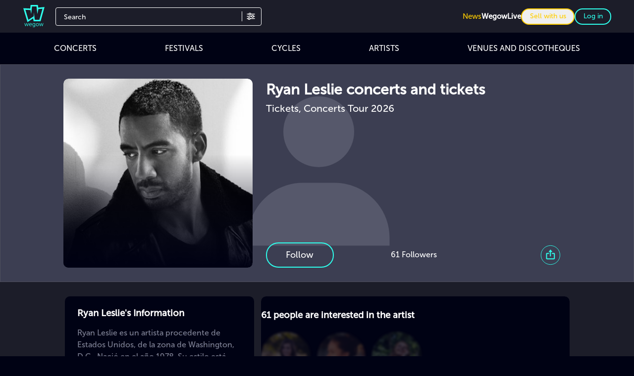

--- FILE ---
content_type: application/javascript
request_url: https://cdn.wegow.com/master/0000000729/_nuxt/CbM6A4Ai.js
body_size: 1932
content:
var v=Object.defineProperty;var o=(e,t)=>v(e,"name",{value:t,configurable:!0});import{an as T,a as d,G as O,k as L,x as P,u as C,A as E,v as M,c as A,J as W,m as k,n as R,t as _}from"./CSe8H47o.js";function S(){let e=[];return{cleanup:o(()=>{e=e.filter(n=>(n(),!1))},"cleanup"),onCleanup:o(n=>{e.push(n)},"onCleanup")}}o(S,"createHydrationCleanup");function z(e){let t=o(()=>{},"resolvePromise");const r=new Promise(i=>{t=o(()=>{e(),i()},"resolvePromise")});return{promise:r,resolvePromise:t,onResolvedPromise:o(i=>{r.then(i)},"onResolvedPromise")}}o(z,"createHydrationPromise");function N(e){const t=e.effect.fn,r=e.render;e.render=(...n)=>{e.effect.fn=()=>r(...n);const i=e.effect.run();return e.effect.fn=t,e.render=r,i}}o(N,"trackDepsOnRender");const V=o(e=>typeof e=="function","isFunction"),B=o(e=>e!==null&&typeof e=="object","isObject");function h(e,t){if(T(e)&&(t(e),e.children!==null)){if(Array.isArray(e.children)){e.children.forEach(r=>h(r,t));return}B(e.children)&&Object.keys(e.children).forEach(r=>{if(!V(e.children[r]))return;const n=e.children[r]();if(Array.isArray(n)){n.forEach(i=>h(i,t));return}h(n,t)})}}o(h,"traverseChildren");function j(e){var t,r;return((t=e.type)==null?void 0:t.__asyncLoader)&&((r=e.type)==null?void 0:r.name)==="AsyncComponentWrapper"}o(j,"isAsyncWrapper");function x({subTree:e},t){const r=[];if(h(e,n=>{j(n)&&r.push(n.type.__asyncLoader())}),r.length>0){Promise.all(r).then(t);return}t()}o(x,"waitForAsyncComponents");function F(e){if(!e||!e.subTree)return;const t=e.subTree.el,r=e.u;e.u===null&&(e.u=[]),e.u.push(()=>{e.subTree.el===null&&(e.subTree.el=t),e.u=r})}o(F,"ensureParentHasSubTreeEl");function D(){const e=d();if(!e||e.isMounted)throw new Error("useLazyHydration must be called from the setup method.");const t=e.vnode.el!==null;if(e.vnode.type.__isLazilyHydrated=!0,!t)return{willPerformHydration:t,onHydrated:o(()=>{},"onHydrated")};const{cleanup:r,onCleanup:n}=S(),{promise:i,resolvePromise:s,onResolvedPromise:a}=z(r),l=o(c=>a(()=>P(()=>x(e,c))),"onHydrated");return e.type.__asyncLoader=()=>i,F(e.parent),O(()=>{e.asyncDep=new Promise(c=>{c(!0)})}),a(()=>{N(e),e.asyncDep=null}),L(r),{willPerformHydration:t,hydrate:s,onHydrated:l,onCleanup:n}}o(D,"useLazyHydration");function U({willPerformHydration:e,hydrate:t,onCleanup:r},n=2e3){if(!e)return;if(!d())throw new Error("useHydrateWhenIdle must be called from the setup or lifecycle hook methods.");if(!("requestIdleCallback"in window)){t();return}const i=requestIdleCallback(()=>{t()},{timeout:n});r(()=>{cancelIdleCallback(i)})}o(U,"useHydrateWhenIdle");const g={ELEMENT:1,COMMENT:8},b=o(e=>e&&e.nodeType===g.ELEMENT,"isElement"),H=o(e=>e&&e.nodeType===g.COMMENT,"isComment"),q=o(e=>H(e)&&e?.data==="[","isFragmentStart"),J=o(e=>H(e)&&e?.data==="]","isFragmentEnd");function I({vnode:e,subTree:t}){if(!e||e.el===null)return[];if(b(e.el))return[e.el];const r=[];if(t&&q(t.el)&&J(t.anchor)){let n=e.el.nextSibling;for(;n;){if(n&&b(n)&&r.push(n),n===t.anchor)return r;n=n.nextSibling}}return r}o(I,"getRootElements");function G({willPerformHydration:e,hydrate:t,onCleanup:r},n=["focus"]){if(!e)return;const i=d();if(!i||i.isMounted)throw new Error("useHydrateOnInteraction must be called from the setup method.");const s=C(n);E(()=>{const a=I(i),l=a.length>1?a[0].parentElement||document:a[0],c={capture:!0,once:!1,passive:!0},m=o(u=>{u.stopPropagation();const p=u.composedPath&&u.composedPath()||u.path;if(!p){let f=u.target;for(;f;){if(a.includes(f)){t();return}if(f===l)return;f=f.parentElement}return}a.forEach(f=>{p.includes(f)&&t()})},"listener");s.forEach(u=>{l.addEventListener(u,m,c)}),r(()=>{s.forEach(u=>{l.removeEventListener(u,m,c)})})})}o(G,"useHydrateOnInteraction");function K({willPerformHydration:e,hydrate:t,onCleanup:r},n){if(!e)return;if(!d())throw new Error("useHydrateWhenTriggered must be called from the setup or lifecycle hook methods.");const i=M(A(n)?n:()=>n,s=>{s&&t()},{immediate:!0});r(i)}o(K,"useHydrateWhenTriggered");const y=new Map;function $(e){const t=typeof IntersectionObserver<"u";if(!t)return{supported:t};const r=JSON.stringify(e);if(y.has(r))return{supported:t,observer:y.get(r)};const n=new IntersectionObserver(i=>{i.forEach(s=>{!(s.isIntersecting||s.intersectionRatio>0)||!s.target.hydrate||s.target.hydrate()})},e);return y.set(r,n),{supported:t,observer:n}}o($,"createHydrationObserver");function Q({willPerformHydration:e,hydrate:t,onCleanup:r},n){if(!e)return;const i=d();if(!i||i.isMounted)throw new Error("useHydrateWhenVisible must be called from the setup method.");const{supported:s,observer:a}=$(n);if(!s){t();return}E(()=>{const l=I(i);l.forEach(c=>{c.hydrate=t,a.observe(c)}),r(()=>{l.forEach(c=>{delete c.hydrate,a.unobserve(c)})})})}o(Q,"useHydrateWhenVisible");const w=o(e=>e.length===1?e[0]:e,"normalizeSlot"),X=k({name:"LazyHydrationWrapper",inheritAttrs:!1,suspensible:!1,props:{whenIdle:{default:!1,type:[Boolean,Number]},whenVisible:{default:!1,type:[Boolean,Object]},onInteraction:{default:!1,type:[Array,Boolean,String]},whenTriggered:{default:void 0,type:[Boolean,Object]}},emits:["hydrated"],setup(e,{slots:t,emit:r}){const n=D();if(!n.willPerformHydration)return()=>w(t.default());if(n.onHydrated(()=>r("hydrated")),e.whenIdle&&U(n,e.whenIdle!==!0?e.whenIdle:void 0),e.whenVisible&&Q(n,e.whenVisible!==!0?e.whenVisible:void 0),e.onInteraction){let i;e.onInteraction!==!0&&(i=R(()=>Array.isArray(e.onInteraction)?e.onInteraction:[e.onInteraction]).value),G(n,i)}return e.whenTriggered!==void 0&&K(n,_(e,"whenTriggered")),()=>w(t.default())}}),ee=W(X);export{ee as L};
